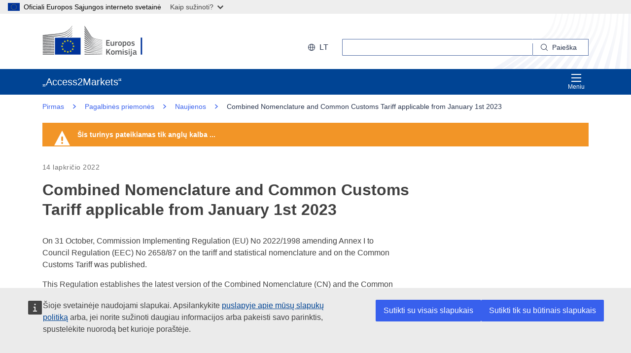

--- FILE ---
content_type: image/svg+xml;charset=UTF-8
request_url: https://trade.ec.europa.eu/access-to-markets/resources/images/logo/negative/logo-ec--lt.svg
body_size: 7285
content:
<svg
  width="290"
  height="72"
  viewBox="0 0 290 72"
  fill="none"
  xmlns="http://www.w3.org/2000/svg"
>
<path
    d="M29.0595 64.8961H84.7641L84.759 28.8354L29.0544 28.8405L29.0595 64.8961Z"
    fill="#003399"
  />
<path
    d="M57.4401 33.3809H59.4717L57.8331 34.6449L58.4712 36.6472L56.8429 35.4135L55.2146 36.6472L55.8526 34.6449L54.2039 33.3809H56.2303L56.8429 31.4292L57.4401 33.3809Z"
    fill="#FFED00"
  />
<path
    d="M57.5115 59.1573H59.5431L57.9097 60.3759L58.5426 62.3023L56.9143 61.1141L55.286 62.3023L55.9292 60.3759L54.2753 59.1573H56.3018L56.9143 57.2815L57.5115 59.1573Z"
    fill="#FFED00"
  />
<path
    d="M63.9482 57.4534H65.9849L64.3464 58.6669L64.9844 60.5933L63.351 59.4051L61.7227 60.5933L62.3659 58.6669L60.712 57.4534H62.7385L63.351 55.5725L63.9482 57.4534Z"
    fill="#FFED00"
  />
<path
    d="M63.9482 35.1H65.9849L64.3464 36.3185L64.9844 38.2449L63.351 37.0567L61.7227 38.2449L62.3659 36.3185L60.712 35.1H62.7385L63.351 33.2241L63.9482 35.1Z"
    fill="#FFED00"
  />
<path
    d="M68.7311 39.8377H70.7575L69.1241 41.0512L69.7571 42.9776L68.1288 41.7894L66.5005 42.9776L67.1436 41.0512L65.4898 39.8377H67.5162L68.1288 37.9568L68.7311 39.8377Z"
    fill="#FFED00"
  />
<path
    d="M68.7311 52.7815H70.7575L69.1241 54L69.7571 55.9264L68.1288 54.7382L66.5005 55.9264L67.1436 54L65.4898 52.7815H67.5162L68.1288 50.9056L68.7311 52.7815Z"
    fill="#FFED00"
  />
<path
    d="M70.5176 46.2085H72.5543L70.9158 47.427L71.5487 49.3534L69.9204 48.1652L68.2921 49.3534L68.9353 47.427L67.2814 46.2085H69.3079L69.9204 44.3326L70.5176 46.2085Z"
    fill="#FFED00"
  />
<path
    d="M50.8809 35.1203H52.9074L51.274 36.3338L51.9069 38.2602L50.2786 37.072L48.6503 38.2602L49.2934 36.3338L47.6447 35.1203H49.6661L50.2786 33.2394L50.8809 35.1203Z"
    fill="#FFED00"
  />
<path
    d="M46.2308 39.8527H48.2674L46.6289 41.0662L47.2619 42.9926L45.6336 41.8044L44.0052 42.9926L44.6484 41.0662L42.9946 39.8527H45.021L45.6336 37.9718L46.2308 39.8527Z"
    fill="#FFED00"
  />
<path
    d="M44.5055 46.2287H46.537L44.9036 47.4422L45.5366 49.3686L43.9083 48.1854L42.28 49.3686L42.9231 47.4422L41.2744 46.2287H43.2957L43.9083 44.3478L44.5055 46.2287Z"
    fill="#FFED00"
  />
<path
    d="M46.2308 52.7966H48.2674L46.6289 54.0152L47.2619 55.9416L45.6336 54.7534L44.0052 55.9416L44.6484 54.0152L42.9946 52.7966H45.021L45.6336 50.9208L46.2308 52.7966Z"
    fill="#FFED00"
  />
<path
    d="M50.9473 57.4685H52.9737L51.3403 58.682L51.9733 60.6084L50.3449 59.4202L48.7166 60.6084L49.3598 58.682L47.7111 57.4685H49.7324L50.3449 55.5876L50.9473 57.4685Z"
    fill="#FFED00"
  />
<path
    d="M94.9372 0.00505726C94.9372 0.00505726 106.917 18.9101 109.112 22.3736C111.302 25.8371 113.808 28.5826 122.675 30.4433C131.541 32.304 135.4 33.1837 135.4 33.1837V33.8562C135.4 33.8562 129.765 32.668 122.516 31.0652C115.268 29.4624 112.302 28.9214 109 24.3657C106.249 20.5736 94.9372 3.61517 94.9372 3.61517V0V0.00505726Z"
    fill="white"
  />
<path
    d="M94.9372 21.5949C94.9372 21.5949 105.845 32.9157 109 36.1668C112.348 39.6151 116.631 40.8893 122.573 41.941C128.244 42.9421 135.395 44.1 135.395 44.1V44.7371C135.395 44.7371 128.677 43.6449 122.573 42.6135C116.585 41.5972 112.394 41.0309 108.964 37.9011C105.891 35.1 94.9372 24.9219 94.9372 24.9219V21.5898V21.5949Z"
    fill="white"
  />
<path
    d="M94.9372 26.6966C94.9372 26.6966 105.309 36.2376 109 39.4988C112.394 42.4972 115.146 43.4325 122.608 44.7421C130.071 46.0517 135.395 46.8657 135.395 46.8657V47.5382C135.395 47.5382 128.642 46.441 122.573 45.4803C116.503 44.5247 112.634 44.1455 109 41.2281C104.809 37.8606 94.9372 29.8112 94.9372 29.8112V26.6915V26.6966Z"
    fill="white"
  />
<path
    d="M94.9372 32.1321C94.9372 32.1321 106.785 41.4456 109 43.0737C111.215 44.7018 114.145 46.6029 122.644 47.8214C131.071 49.0298 135.395 49.6265 135.395 49.6265V50.3343C135.395 50.3343 127.754 49.2371 122.644 48.6001C117.535 47.963 113.619 47.69 109.036 44.6664C104.574 41.7237 94.9372 35.004 94.9372 35.004V32.1321Z"
    fill="white"
  />
<path
    d="M94.9372 37.3601C94.9372 37.3601 106.82 45.1972 109.071 46.441C111.322 47.6798 113.967 49.7022 122.644 50.7994C131.322 51.8966 135.395 52.3921 135.395 52.3921V53.0646C135.395 53.0646 128.218 52.286 122.608 51.6843C117.004 51.0826 113.18 50.2685 109 47.9983C104.819 45.7331 94.9372 40.0095 94.9372 40.0095V37.3601Z"
    fill="white"
  />
<path
    d="M94.9372 42.5883C94.9372 42.5883 105.442 48.2512 109 50.0158C112.966 51.9878 116.396 52.9333 122.608 53.6664C128.708 54.3844 135.395 55.0821 135.395 55.0821V55.7192C135.395 55.7192 129.213 55.0619 122.608 54.4451C116.059 53.8282 113.727 53.5451 109 51.467C104.773 49.6063 94.9372 45.0658 94.9372 45.0658V42.5833V42.5883Z"
    fill="white"
  />
<path
    d="M94.9372 47.8871C94.9372 47.8871 103.237 51.4062 109.071 53.7017C114.809 55.9568 119.193 56.1489 122.68 56.5382C124.216 56.7101 135.395 57.8478 135.395 57.8478V58.4848C135.395 58.4848 128.718 57.9539 122.644 57.423C116.57 56.8921 113.951 56.6646 109.036 55.0517C104.059 53.4135 94.9372 50.2635 94.9372 50.2635V47.8921V47.8871Z"
    fill="white"
  />
<path
    d="M94.9372 53.2921C94.9372 53.2921 103.319 55.8657 109.036 57.3522C114.753 58.8387 120 59.4455 122.644 59.6174C125.288 59.7944 135.4 60.6084 135.4 60.6084V61.2101C135.4 61.2101 129.647 60.8208 122.608 60.3253C116.917 59.9258 112.348 59.5011 109 58.768C105.294 57.959 94.9372 55.5219 94.9372 55.5219V53.2921Z"
    fill="white"
  />
<path
    d="M94.9372 58.6062C94.9372 58.6062 101.792 59.7792 109.036 60.9674C114.467 61.8573 121.822 62.4186 122.608 62.454C123.394 62.4893 135.395 63.3034 135.395 63.3034V63.9405C135.395 63.9405 127.713 63.5461 122.608 63.268C117.29 62.9747 112.001 62.6562 109 62.3478C102.272 61.6551 94.9372 60.7349 94.9372 60.7349V58.6062Z"
    fill="white"
  />
<path
    d="M94.9372 64.1074C94.9372 64.1074 105.748 64.5119 109.036 64.5827C112.323 64.6535 135.395 65.5737 135.395 65.5737V66.1956H94.9372V64.1074Z"
    fill="white"
  />
<path
    d="M122.603 33.3657C112.818 31.2775 110.603 27.7332 108.959 25.5388C107.315 23.3393 94.9321 5.41516 94.9321 5.41516V8.71179C95.4222 9.34382 106.019 23.8348 108.995 27.627C112.348 31.8994 117.601 32.8702 122.603 33.932C127.6 34.9938 135.395 36.4753 135.395 36.4753V35.909C135.395 35.909 125.135 33.9017 122.603 33.3657Z"
    fill="white"
  />
<path
    d="M122.603 36.2022C114.569 34.6449 111.317 32.127 108.959 29.0831C106.601 26.0343 94.9321 10.446 94.9321 10.446V14.2786C95.4222 14.85 106.096 27.7534 108.959 30.9994C112.297 34.7865 116.958 35.7826 122.603 36.809C128.249 37.8354 135.39 39.1803 135.39 39.1803V38.614C135.39 38.614 127.238 37.1022 122.603 36.2073V36.2022Z"
    fill="white"
  />
<path
    d="M122.603 39.1399C114.247 37.5321 112.532 36.2124 108.995 32.3748C106.769 29.963 95.4119 16.6804 94.9321 16.1191V19.6585C94.9321 19.6585 105.544 30.8731 108.959 34.1849C113.436 38.5332 117.637 38.8619 122.603 39.7467C127.57 40.6315 135.39 42.0473 135.39 42.0473V41.4456C135.39 41.4456 125.947 39.7871 122.603 39.145V39.1399Z"
    fill="white"
  />
<path
    d="M0.00510552 27.7787C0.00510552 27.7787 27.6711 24.8562 35.4196 23.7792C47.6702 22.0803 57.6953 20.2702 66.9701 6.18875C66.9701 6.18875 66.9803 5.38987 66.9701 5.03088C61.2889 13.591 53.4536 19.4309 42.6628 21.1247C32.1222 22.7831 0 25.2051 0 25.2051V27.7787H0.00510552Z"
    fill="white"
  />
<path
    d="M0.00511169 24.2848C0.00511169 24.2848 25.6446 21.1045 34.0925 19.9314C47.4559 18.0809 56.8531 16.4174 66.9701 1.05669C66.9701 1.05669 66.9752 0.394331 66.9701 0.00500488C60.7733 9.34378 53.1218 15.3758 41.351 17.2264C29.8507 19.0365 0.00511169 21.6758 0.00511169 21.6758V24.2899V24.2848Z"
    fill="white"
  />
<path d="M26.1806 64.1326H0.020462V66.1854H26.1806V64.1326Z" fill="white" />
<path
    d="M66.9701 22.5708C66.9701 22.5708 66.9854 21.3624 66.9803 21.1045C65.7501 22.9601 64.132 24.6438 62.2638 26.1253H64.0963C65.1274 25.0736 66.0921 23.8955 66.965 22.5708H66.9701Z"
    fill="white"
  />
<path
    d="M66.9701 17.1102C66.9701 17.1102 66.9803 16.0383 66.9752 15.745C64.0095 20.2147 59.5942 23.7843 54.4897 26.1506L57.5014 26.1405C60.9826 24.1332 64.2188 21.2815 66.965 17.1102H66.9701Z"
    fill="white"
  />
<path
    d="M66.9701 11.6494C66.9701 11.6494 66.9803 10.714 66.9701 10.3904C61.8095 18.1718 53.7853 23.496 43.9746 25.0381C41.6521 25.4022 37.8697 25.8067 33.4748 26.2162L45.4549 26.1758C53.3617 24.4314 60.7631 21.0589 66.9599 11.6494H66.9701Z"
    fill="white"
  />
<path
    d="M26.1857 60.6742C12.8377 60.745 0.020462 60.8006 0.020462 60.8006V62.9394C0.020462 62.9394 13.4451 62.8433 26.1857 62.7371V60.6742Z"
    fill="white"
  />
<path
    d="M26.1857 57.0034C12.9295 57.15 0.0153351 57.2613 0.0153351 57.2613V59.4456C0.0153351 59.4456 13.5778 59.2686 26.1857 59.0714V57.0034Z"
    fill="white"
  />
<path
    d="M26.1806 53.3225C13.0214 53.55 0.0153351 53.722 0.0153351 53.722V55.9517C0.0153351 55.9517 13.7207 55.6837 26.1806 55.3905V53.3225Z"
    fill="white"
  />
<path
    d="M26.1857 49.6214C13.1235 49.9399 0.0153351 50.1776 0.0153351 50.1776V52.4478C0.0153351 52.4478 13.879 52.0736 26.1857 51.6843V49.6163V49.6214Z"
    fill="white"
  />
<path
    d="M26.1908 45.9102C13.2256 46.3197 0.0153351 46.6433 0.0153351 46.6433V48.959C0.0153351 48.959 14.0474 48.4736 26.1908 47.9781V45.9152V45.9102Z"
    fill="white"
  />
<path
    d="M26.1857 42.1838C13.3226 42.6995 0.0153351 43.104 0.0153351 43.104V45.4602C0.0153351 45.4602 14.2209 44.8433 26.1857 44.2315V42.1787V42.1838Z"
    fill="white"
  />
<path
    d="M26.1908 38.432C13.4247 39.059 0.0102234 39.5595 0.0102234 39.5595V41.9612C0.0102234 41.9612 14.4047 41.1977 26.1908 40.4646V38.432Z"
    fill="white"
  />
<path
    d="M26.1908 34.6602C13.5216 35.4085 0.0102234 36.0203 0.0102234 36.0203V38.4624C0.0102234 38.4624 14.5987 37.5321 26.1908 36.6725V34.6602Z"
    fill="white"
  />
<path
    d="M26.1908 30.868C13.6084 31.7478 0.0102234 32.486 0.0102234 32.486V34.9737C0.0102234 34.9737 14.7926 33.8512 26.1908 32.8602V30.8731V30.868Z"
    fill="white"
  />
<path
    d="M26.1908 27.0404C13.685 28.0668 0.00511169 28.9415 0.00511169 28.9415V31.4696C0.00511169 31.4696 14.9866 30.1247 26.1908 28.9921V27.0404Z"
    fill="white"
  />
<path
    d="M86.0759 66.1906V27.5461H27.7528V66.1906H86.0759ZM84.759 28.8355V64.8962H29.0544V28.8405H84.759V28.8355Z"
    fill="white"
  />
<path d="M226.085 66.1956V27.3591H222.769V66.1956H226.085Z" fill="white" />
<path
    d="M144.411 33.4114C144.411 33.1622 144.528 33.0249 144.798 33.0249H151.908C152.142 33.0249 152.274 33.1622 152.274 33.3911V34.5914C152.274 34.8253 152.178 34.9372 151.888 34.9372H146.613V38.2635H151.287C151.537 38.2635 151.674 38.3804 151.674 38.6093V39.8096C151.674 40.0435 151.577 40.1554 151.287 40.1554H146.613V43.9597H152.025C152.259 43.9597 152.371 44.0767 152.371 44.3259V45.5059C152.371 45.7551 152.274 45.8517 152.005 45.8517H144.798C144.528 45.8517 144.411 45.7347 144.411 45.5059V33.4064V33.4114Z"
    fill="white"
  />
<path
    d="M162.108 45.8517H160.735C160.445 45.8517 160.369 45.7143 160.369 45.4855V44.8853L160.328 44.865C159.576 45.3888 158.258 46.0246 157.084 46.0246C154.474 46.0246 154.225 44.4785 154.225 42.4492V36.7681C154.225 36.5342 154.322 36.3816 154.591 36.3816H156C156.249 36.3816 156.346 36.5189 156.346 36.7681V42.1999C156.346 43.3595 156.58 44.0919 157.755 44.0919C158.584 44.0919 159.86 43.4714 160.364 43.2222V36.7681C160.364 36.5342 160.44 36.3816 160.73 36.3816H162.103C162.373 36.3816 162.47 36.5189 162.47 36.7681V45.4855C162.47 45.7347 162.373 45.8517 162.103 45.8517H162.108Z"
    fill="white"
  />
<path
    d="M167.021 45.4856C167.021 45.7195 166.925 45.8518 166.655 45.8518H165.267C164.997 45.8518 164.901 45.7348 164.901 45.4856V36.7682C164.901 36.519 164.997 36.3817 165.267 36.3817H166.64C166.93 36.3817 167.027 36.5343 167.027 36.7682V37.6176L167.067 37.6583C167.647 37.1192 169.02 36.458 169.926 36.2851C170.175 36.2291 170.353 36.2851 170.388 36.6156L170.526 37.9126C170.546 38.1821 170.566 38.2991 170.16 38.3754C169.076 38.589 167.708 38.9755 167.032 39.2654V45.4856H167.021Z"
    fill="white"
  />
<path
    d="M175.525 46.0094C171.64 46.0094 171.391 43.1714 171.391 40.9641C171.391 39.1484 171.797 36.1935 175.525 36.1935C179.253 36.1935 179.798 38.6856 179.798 40.9641C179.798 43.2426 179.528 46.0094 175.525 46.0094ZM175.546 38.0499C173.903 38.0499 173.537 39.0925 173.537 41.1014C173.537 43.1104 173.903 44.153 175.525 44.153C177.285 44.153 177.631 43.1663 177.631 41.1014C177.631 39.0365 177.3 38.0499 175.546 38.0499Z"
    fill="white"
  />
<path
    d="M186.191 46.0297C185.555 46.0297 184.665 45.9127 183.775 45.6025L183.755 45.6228V49.0253C183.755 49.239 183.694 49.4119 183.388 49.4119H182.015C181.705 49.4119 181.649 49.2746 181.649 49.0253V36.7732C181.649 36.524 181.746 36.3867 182.015 36.3867H183.388C183.658 36.3867 183.734 36.5393 183.734 36.7732V37.353L183.795 37.3937C184.492 36.9106 185.728 36.2341 186.847 36.2341C189.38 36.2341 190.036 38.1465 190.036 41.0658C190.036 44.214 189.242 46.0297 186.191 46.0297ZM186.343 38.1668C185.55 38.1668 184.334 38.7263 183.755 39.0365V43.8682C184.624 44.1174 185.321 44.1988 185.977 44.1988C187.366 44.1988 187.854 43.4816 187.854 41.0505C187.854 38.6194 187.371 38.1719 186.348 38.1719L186.343 38.1668Z"
    fill="white"
  />
<path
    d="M195.702 46.0094C191.816 46.0094 191.567 43.1714 191.567 40.9641C191.567 39.1484 191.974 36.1935 195.702 36.1935C199.43 36.1935 199.974 38.6856 199.974 40.9641C199.974 43.2426 199.704 46.0094 195.702 46.0094ZM195.722 38.0499C194.079 38.0499 193.713 39.0925 193.713 41.1014C193.713 43.1104 194.079 44.153 195.702 44.153C197.461 44.153 197.807 43.1663 197.807 41.1014C197.807 39.0365 197.477 38.0499 195.722 38.0499Z"
    fill="white"
  />
<path
    d="M205.034 46.0094C204.068 46.0094 202.771 45.8721 202.039 45.5822C201.652 45.4296 201.576 45.2516 201.632 44.9464L201.769 44.3107C201.825 44.0004 201.962 43.9801 202.273 44.0208C203.122 44.1581 204.358 44.2547 205.014 44.2547C206.25 44.2547 206.753 43.9242 206.753 43.1511C206.753 42.261 206.423 42.0678 205.207 41.8949C203.315 41.6253 201.652 41.2184 201.652 39.1128C201.652 37.2005 203.122 36.1935 205.284 36.1935C206.077 36.1935 207.409 36.3105 208.223 36.6207C208.554 36.758 208.686 36.9106 208.63 37.2005L208.477 37.8973C208.422 38.1668 208.305 38.2075 207.954 38.1668C207.125 38.0702 206.041 37.9532 205.324 37.9532C204.088 37.9532 203.798 38.2991 203.798 39.0365C203.798 39.774 204.261 39.8859 205.441 40.0792C207.277 40.3487 208.94 40.7149 208.94 43.0188C208.94 45.3228 207.028 46.0145 205.039 46.0145L205.034 46.0094Z"
    fill="white"
  />
<path
    d="M146.622 59.5482L148.092 57.6562L151.336 53.6587C151.509 53.4654 151.667 53.3688 151.972 53.3688H153.732C154.001 53.3688 154.078 53.562 153.905 53.7553L149.709 58.8565L154.037 65.7938C154.19 66.043 154.057 66.2007 153.844 66.2007H152.064C151.733 66.2007 151.601 66.0633 151.443 65.8345L148.275 60.5807L146.576 62.6863V65.8345C146.576 66.0481 146.5 66.2007 146.23 66.2007H144.781C144.511 66.2007 144.394 66.0837 144.394 65.8345V53.7553C144.394 53.5061 144.511 53.3688 144.781 53.3688H146.23C146.5 53.3688 146.576 53.5214 146.576 53.7553V59.5533H146.617L146.622 59.5482Z"
    fill="white"
  />
<path
    d="M159.316 66.3533C155.431 66.3533 155.181 63.5153 155.181 61.308C155.181 59.4923 155.588 56.5374 159.316 56.5374C163.044 56.5374 163.589 59.0295 163.589 61.308C163.589 63.5865 163.319 66.3533 159.316 66.3533ZM159.337 58.3937C157.694 58.3937 157.328 59.4364 157.328 61.4453C157.328 63.4543 157.694 64.4969 159.316 64.4969C161.076 64.4969 161.422 63.5102 161.422 61.4453C161.422 59.3804 161.091 58.3937 159.337 58.3937Z"
    fill="white"
  />
<path
    d="M178.974 66.1955H177.58C177.311 66.1955 177.214 66.0785 177.214 65.8293V60.3415C177.214 58.9124 176.868 58.5055 175.902 58.5055C175.185 58.5055 174.025 59.065 173.43 59.3752C173.43 59.5685 173.45 59.9143 173.45 60.3619V65.8293C173.45 66.0633 173.374 66.1955 173.084 66.1955H171.675C171.426 66.1955 171.345 66.0785 171.345 65.8293V60.2449C171.345 59.065 171.035 58.5055 170.068 58.5055C169.392 58.5055 168.308 58.9887 167.576 59.3752V65.8293C167.576 66.0633 167.479 66.1955 167.21 66.1955H165.816C165.567 66.1955 165.471 66.0785 165.471 65.8293V57.112C165.471 56.8627 165.567 56.7254 165.816 56.7254H167.19C167.479 56.7254 167.576 56.878 167.576 57.112V57.6714L167.596 57.6918C168.349 57.1679 169.412 56.5881 170.475 56.5525C171.594 56.5525 172.525 56.7864 173.125 57.9054C174.091 57.1882 175.292 56.5525 176.527 56.5525C179.081 56.5525 179.33 58.2156 179.33 60.1483V65.8293C179.33 66.0633 179.253 66.1955 178.984 66.1955H178.974Z"
    fill="white"
  />
<path
    d="M182.758 55.3371C181.756 55.3371 181.618 54.7776 181.618 54.2182C181.618 53.5977 181.832 53.1145 182.758 53.1145C183.683 53.1145 183.897 53.557 183.897 54.2182C183.897 54.8183 183.724 55.3371 182.758 55.3371ZM183.78 65.8294C183.78 66.043 183.704 66.1956 183.434 66.1956H182.061C181.791 66.1956 181.674 66.0786 181.674 65.8294V57.0968C181.674 56.8273 181.791 56.7306 182.061 56.7306H183.434C183.704 56.7306 183.78 56.8832 183.78 57.0968V65.8294Z"
    fill="white"
  />
<path
    d="M189.349 66.3533C188.383 66.3533 187.086 66.216 186.354 65.9261C185.967 65.7735 185.891 65.5955 185.947 65.2903L186.084 64.6546C186.14 64.3443 186.277 64.324 186.588 64.3647C187.437 64.502 188.673 64.5986 189.329 64.5986C190.565 64.5986 191.068 64.268 191.068 63.495C191.068 62.6049 190.738 62.4117 189.522 62.2387C187.63 61.9692 185.967 61.5623 185.967 59.4567C185.967 57.5444 187.437 56.5374 189.598 56.5374C190.392 56.5374 191.724 56.6543 192.538 56.9646C192.869 57.1019 193.001 57.2545 192.945 57.5444L192.792 58.2412C192.737 58.5107 192.62 58.5514 192.269 58.5107C191.44 58.4141 190.356 58.2971 189.639 58.2971C188.403 58.2971 188.113 58.643 188.113 59.3804C188.113 60.1179 188.576 60.2298 189.756 60.423C191.592 60.6926 193.255 61.0588 193.255 63.3627C193.255 65.6667 191.343 66.3584 189.354 66.3584L189.349 66.3533Z"
    fill="white"
  />
<path
    d="M196.403 55.3371C195.401 55.3371 195.264 54.7776 195.264 54.2182C195.264 53.5977 195.478 53.1145 196.403 53.1145C197.329 53.1145 197.543 53.557 197.543 54.2182C197.543 54.8183 197.37 55.3371 196.403 55.3371ZM197.426 65.8294C197.426 66.043 197.349 66.1956 197.08 66.1956H195.707C195.437 66.1956 195.32 66.0786 195.32 65.8294V57.0968C195.32 56.8273 195.437 56.7306 195.707 56.7306H197.08C197.349 56.7306 197.426 56.8832 197.426 57.0968V65.8294Z"
    fill="white"
  />
<path
    d="M202.491 66.4092C202.491 68.9217 201.428 70.3305 198.184 70.2135C198.046 70.2135 197.777 70.1372 197.756 69.827L197.68 68.9166C197.639 68.6064 197.721 68.5504 197.99 68.4894C199.806 68.1232 200.365 67.9503 200.365 66.4397V57.0866C200.365 56.8171 200.482 56.7205 200.752 56.7205H202.105C202.395 56.7205 202.491 56.873 202.491 57.0866V66.399V66.4092ZM201.428 55.3371C200.421 55.3371 200.289 54.7776 200.289 54.2182C200.289 53.5977 200.523 53.1145 201.428 53.1145C202.334 53.1145 202.568 53.557 202.568 54.2182C202.568 54.8183 202.395 55.3371 201.428 55.3371Z"
    fill="white"
  />
<path
    d="M210.878 65.0971C209.911 65.8295 208.615 66.3533 207.323 66.3533C205.273 66.3533 204.678 65.2344 204.678 63.612C204.658 61.3487 205.878 60.3824 208.309 60.3824H210.781V59.8789C210.781 58.7193 210.359 58.3124 208.772 58.3124C208.136 58.3124 206.916 58.409 206.143 58.4853C205.756 58.5413 205.66 58.526 205.604 58.2514L205.431 57.5342C205.39 57.285 205.451 57.1274 205.873 56.9544C206.702 56.6645 208.233 56.5272 209.138 56.5272C212.48 56.5272 212.887 57.9004 212.887 60.062V63.79C212.887 64.5834 212.983 64.6037 213.584 64.68C213.873 64.7004 213.95 64.7563 213.95 64.9699V65.7837C213.95 65.9973 213.812 66.1295 213.487 66.1906C213.177 66.2465 212.866 66.2872 212.576 66.2872C211.666 66.2872 211.107 66.0176 210.913 65.1072L210.873 65.0869L210.878 65.0971ZM210.761 61.8878H208.406C207.44 61.8878 206.819 62.2337 206.819 63.5103C206.819 64.3596 207.109 64.6292 208.019 64.6292C208.848 64.6292 210.028 64.146 210.761 63.7188V61.8827V61.8878Z"
    fill="white"
  />
</svg>
